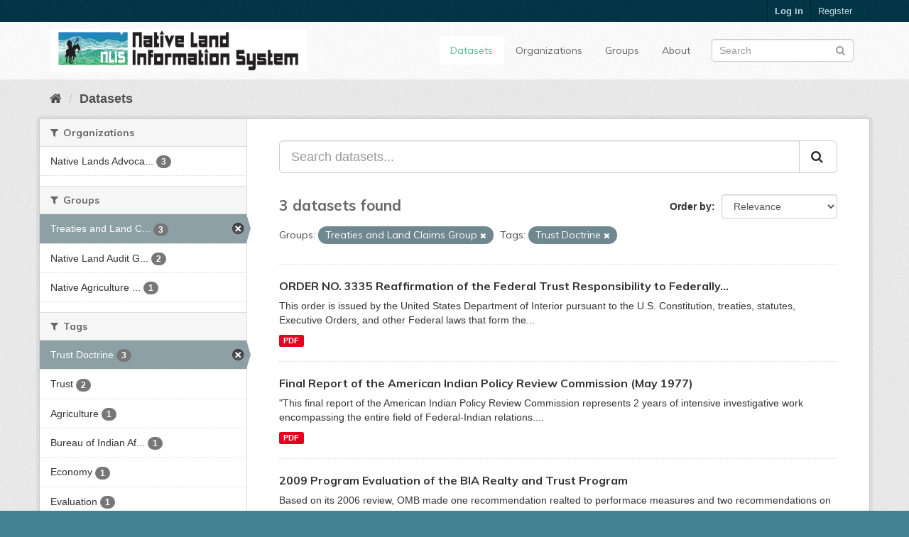

--- FILE ---
content_type: text/html; charset=utf-8
request_url: https://data.nativeland.info/dataset?tags=Trust+Doctrine&groups=treaties-and-land-claims-group
body_size: 6488
content:
<!DOCTYPE html>
<!--[if IE 9]> <html lang="en" class="ie9"> <![endif]-->
<!--[if gt IE 8]><!--> <html lang="en"> <!--<![endif]-->
  <head>
    <link rel="stylesheet" type="text/css" href="/fanstatic/vendor/:version:2020-05-02T19:31:48.20/select2/select2.css" />
<link rel="stylesheet" type="text/css" href="/fanstatic/css/:version:2020-05-02T19:31:48.18/main.min.css" />
<link rel="stylesheet" type="text/css" href="/fanstatic/vendor/:version:2020-05-02T19:31:48.20/font-awesome/css/font-awesome.min.css" />
<link rel="stylesheet" type="text/css" href="/fanstatic/ckanext-harvest/:version:2020-05-02T19:55:01.08/styles/harvest.css" />

    <meta charset="utf-8" />
      <meta name="generator" content="ckan 2.8.3" />
      <meta name="viewport" content="width=device-width, initial-scale=1.0">
    <title>Datasets - Native Lands Data Portal </title>

    
    
  <link rel="shortcut icon" href="/base/images/ckan.ico" />
    
  
    <script type="text/javascript">
  (function(i,s,o,g,r,a,m){i['GoogleAnalyticsObject']=r;i[r]=i[r]||function(){
  (i[r].q=i[r].q||[]).push(arguments)},i[r].l=1*new Date();a=s.createElement(o),
  m=s.getElementsByTagName(o)[0];a.async=1;a.src=g;m.parentNode.insertBefore(a,m)
  })(window,document,'script','//www.google-analytics.com/analytics.js','ga');

  ga('create', 'UA-2160061-6', 'auto', {});
     
  ga('set', 'anonymizeIp', true);
  ga('send', 'pageview');
</script>
  

    
  
      
    
  <link rel="stylesheet" href="/css/ve_main.css" />


    
    



    
      
      
    
    
  </head>

  
  <body data-site-root="https://data.nativeland.info/" data-locale-root="https://data.nativeland.info/" >

    
    <div class="hide"><a href="#content">Skip to content</a></div>
  

  
     
<header class="account-masthead">
  <div class="container">
     
    <nav class="account not-authed">
      <ul class="list-unstyled">
        
        <li><a href="/user/login">Log in</a></li>
        
        <li><a class="sub" href="/user/register">Register</a></li>
         
      </ul>
    </nav>
     
  </div>
</header>

<header class="navbar navbar-static-top masthead">
    
  <div class="container">
    <div class="navbar-right">
      <button data-target="#main-navigation-toggle" data-toggle="collapse" class="navbar-toggle collapsed" type="button">
        <span class="fa fa-bars"></span>
      </button>
    </div>
    <hgroup class="header-image navbar-left">
       
      <a class="logo" href="/"><img src="/uploads/admin/2020-05-12-175243.052183NLIS-3A.jpg" alt="Native Lands Data Portal " title="Native Lands Data Portal " /></a>
       
    </hgroup>

    <div class="collapse navbar-collapse" id="main-navigation-toggle">
      
      <nav class="section navigation">
        <ul class="nav nav-pills">
           <li class="active"><a href="/dataset">Datasets</a></li><li><a href="/organization">Organizations</a></li><li><a href="/group">Groups</a></li><li><a href="/about">About</a></li> 
        </ul>
      </nav>
       
      <form class="section site-search simple-input" action="/dataset" method="get">
        <div class="field">
          <label for="field-sitewide-search">Search Datasets</label>
          <input id="field-sitewide-search" type="text" class="form-control" name="q" placeholder="Search" />
          <button class="btn-search" type="submit"><i class="fa fa-search"></i></button>
        </div>
      </form>
      
    </div>
  </div>
</header>

  
    <div role="main">
      <div id="content" class="container">
        
          
            <div class="flash-messages">
              
                
              
            </div>
          

          
            <div class="toolbar">
              
                
                  <ol class="breadcrumb">
                    
<li class="home"><a href="/"><i class="fa fa-home"></i><span> Home</span></a></li>
                    
  <li class="active"><a class=" active" href="/dataset">Datasets</a></li>

                  </ol>
                
              
            </div>
          

          <div class="row wrapper">
            
            
            

            
              <aside class="secondary col-sm-3">
                
                
<div class="filters">
  <div>
    
      

  
  
    
      
      
        <section class="module module-narrow module-shallow">
          
            <h2 class="module-heading">
              <i class="fa fa-filter"></i>
              
              Organizations
            </h2>
          
          
            
            
              <nav>
                <ul class="list-unstyled nav nav-simple nav-facet">
                  
                    
                    
                    
                    
                      <li class="nav-item">
                        <a href="/dataset?tags=Trust+Doctrine&amp;organization=native-lands-advocacy-project&amp;groups=treaties-and-land-claims-group" title="Native Lands Advocacy Project">
                          <span class="item-label">Native Lands Advoca...</span>
                          <span class="hidden separator"> - </span>
                          <span class="item-count badge">3</span>
                        </a>
                      </li>
                  
                </ul>
              </nav>

              <p class="module-footer">
                
                  
                
              </p>
            
            
          
        </section>
      
    
  

    
      

  
  
    
      
      
        <section class="module module-narrow module-shallow">
          
            <h2 class="module-heading">
              <i class="fa fa-filter"></i>
              
              Groups
            </h2>
          
          
            
            
              <nav>
                <ul class="list-unstyled nav nav-simple nav-facet">
                  
                    
                    
                    
                    
                      <li class="nav-item active">
                        <a href="/dataset?tags=Trust+Doctrine" title="Treaties and Land Claims Group">
                          <span class="item-label">Treaties and Land C...</span>
                          <span class="hidden separator"> - </span>
                          <span class="item-count badge">3</span>
                        </a>
                      </li>
                  
                    
                    
                    
                    
                      <li class="nav-item">
                        <a href="/dataset?tags=Trust+Doctrine&amp;groups=treaties-and-land-claims-group&amp;groups=native-land-audit-group" title="Native Land Audit Group">
                          <span class="item-label">Native Land Audit G...</span>
                          <span class="hidden separator"> - </span>
                          <span class="item-count badge">2</span>
                        </a>
                      </li>
                  
                    
                    
                    
                    
                      <li class="nav-item">
                        <a href="/dataset?groups=native-agriculture&amp;tags=Trust+Doctrine&amp;groups=treaties-and-land-claims-group" title="Native Agriculture Group">
                          <span class="item-label">Native Agriculture ...</span>
                          <span class="hidden separator"> - </span>
                          <span class="item-count badge">1</span>
                        </a>
                      </li>
                  
                </ul>
              </nav>

              <p class="module-footer">
                
                  
                
              </p>
            
            
          
        </section>
      
    
  

    
      

  
  
    
      
      
        <section class="module module-narrow module-shallow">
          
            <h2 class="module-heading">
              <i class="fa fa-filter"></i>
              
              Tags
            </h2>
          
          
            
            
              <nav>
                <ul class="list-unstyled nav nav-simple nav-facet">
                  
                    
                    
                    
                    
                      <li class="nav-item active">
                        <a href="/dataset?groups=treaties-and-land-claims-group" title="">
                          <span class="item-label">Trust Doctrine</span>
                          <span class="hidden separator"> - </span>
                          <span class="item-count badge">3</span>
                        </a>
                      </li>
                  
                    
                    
                    
                    
                      <li class="nav-item">
                        <a href="/dataset?tags=Trust&amp;tags=Trust+Doctrine&amp;groups=treaties-and-land-claims-group" title="">
                          <span class="item-label">Trust</span>
                          <span class="hidden separator"> - </span>
                          <span class="item-count badge">2</span>
                        </a>
                      </li>
                  
                    
                    
                    
                    
                      <li class="nav-item">
                        <a href="/dataset?tags=Agriculture&amp;tags=Trust+Doctrine&amp;groups=treaties-and-land-claims-group" title="">
                          <span class="item-label">Agriculture</span>
                          <span class="hidden separator"> - </span>
                          <span class="item-count badge">1</span>
                        </a>
                      </li>
                  
                    
                    
                    
                    
                      <li class="nav-item">
                        <a href="/dataset?tags=Bureau+of+Indian+Affairs&amp;tags=Trust+Doctrine&amp;groups=treaties-and-land-claims-group" title="Bureau of Indian Affairs">
                          <span class="item-label">Bureau of Indian Af...</span>
                          <span class="hidden separator"> - </span>
                          <span class="item-count badge">1</span>
                        </a>
                      </li>
                  
                    
                    
                    
                    
                      <li class="nav-item">
                        <a href="/dataset?tags=Trust+Doctrine&amp;tags=Economy&amp;groups=treaties-and-land-claims-group" title="">
                          <span class="item-label">Economy</span>
                          <span class="hidden separator"> - </span>
                          <span class="item-count badge">1</span>
                        </a>
                      </li>
                  
                    
                    
                    
                    
                      <li class="nav-item">
                        <a href="/dataset?tags=Evaluation&amp;tags=Trust+Doctrine&amp;groups=treaties-and-land-claims-group" title="">
                          <span class="item-label">Evaluation</span>
                          <span class="hidden separator"> - </span>
                          <span class="item-count badge">1</span>
                        </a>
                      </li>
                  
                    
                    
                    
                    
                      <li class="nav-item">
                        <a href="/dataset?tags=Leasing&amp;tags=Trust+Doctrine&amp;groups=treaties-and-land-claims-group" title="">
                          <span class="item-label">Leasing</span>
                          <span class="hidden separator"> - </span>
                          <span class="item-count badge">1</span>
                        </a>
                      </li>
                  
                    
                    
                    
                    
                      <li class="nav-item">
                        <a href="/dataset?tags=Trust+Doctrine&amp;tags=Trustee&amp;groups=treaties-and-land-claims-group" title="">
                          <span class="item-label">Trustee</span>
                          <span class="hidden separator"> - </span>
                          <span class="item-count badge">1</span>
                        </a>
                      </li>
                  
                </ul>
              </nav>

              <p class="module-footer">
                
                  
                
              </p>
            
            
          
        </section>
      
    
  

    
      

  
  
    
      
      
        <section class="module module-narrow module-shallow">
          
            <h2 class="module-heading">
              <i class="fa fa-filter"></i>
              
              Formats
            </h2>
          
          
            
            
              <nav>
                <ul class="list-unstyled nav nav-simple nav-facet">
                  
                    
                    
                    
                    
                      <li class="nav-item">
                        <a href="/dataset?tags=Trust+Doctrine&amp;res_format=PDF&amp;groups=treaties-and-land-claims-group" title="">
                          <span class="item-label">PDF</span>
                          <span class="hidden separator"> - </span>
                          <span class="item-count badge">3</span>
                        </a>
                      </li>
                  
                </ul>
              </nav>

              <p class="module-footer">
                
                  
                
              </p>
            
            
          
        </section>
      
    
  

    
      

  
  
    
      
      
        <section class="module module-narrow module-shallow">
          
            <h2 class="module-heading">
              <i class="fa fa-filter"></i>
              
              Licenses
            </h2>
          
          
            
            
              <nav>
                <ul class="list-unstyled nav nav-simple nav-facet">
                  
                    
                    
                    
                    
                      <li class="nav-item">
                        <a href="/dataset?tags=Trust+Doctrine&amp;license_id=other-pd&amp;groups=treaties-and-land-claims-group" title="">
                          <span class="item-label">Other (Public Domain)</span>
                          <span class="hidden separator"> - </span>
                          <span class="item-count badge">3</span>
                        </a>
                      </li>
                  
                </ul>
              </nav>

              <p class="module-footer">
                
                  
                
              </p>
            
            
          
        </section>
      
    
  

    
  </div>
  <a class="close no-text hide-filters"><i class="fa fa-times-circle"></i><span class="text">close</span></a>
</div>

              </aside>
            

            
              <div class="primary col-sm-9 col-xs-12">
                
                
  <section class="module">
    <div class="module-content">
      
        
      
      
        
        
        







<form id="dataset-search-form" class="search-form" method="get" data-module="select-switch">

  
    <div class="input-group search-input-group">
      <input aria-label="Search datasets..." id="field-giant-search" type="text" class="form-control input-lg" name="q" value="" autocomplete="off" placeholder="Search datasets...">
      
      <span class="input-group-btn">
        <button class="btn btn-default btn-lg" type="submit" value="search">
          <i class="fa fa-search"></i>
        </button>
      </span>
      
    </div>
  

  
    <span>
  
  

  
  
  
  <input type="hidden" name="tags" value="Trust Doctrine" />
  
  
  
  
  
  <input type="hidden" name="groups" value="treaties-and-land-claims-group" />
  
  
  
  </span>
  

  
    
      <div class="form-select form-group control-order-by">
        <label for="field-order-by">Order by</label>
        <select id="field-order-by" name="sort" class="form-control">
          
            
              <option value="score desc, metadata_modified desc" selected="selected">Relevance</option>
            
          
            
              <option value="title_string asc">Name Ascending</option>
            
          
            
              <option value="title_string desc">Name Descending</option>
            
          
            
              <option value="metadata_modified desc">Last Modified</option>
            
          
            
          
        </select>
        
        <button class="btn btn-default js-hide" type="submit">Go</button>
        
      </div>
    
  

  
    
      <h2>

  
  
  
  

3 datasets found</h2>
    
  

  
    
      <p class="filter-list">
        
          
          <span class="facet">Groups:</span>
          
            <span class="filtered pill">Treaties and Land Claims Group
              <a href="dataset?tags=Trust+Doctrine" class="remove" title="Remove"><i class="fa fa-times"></i></a>
            </span>
          
        
          
          <span class="facet">Tags:</span>
          
            <span class="filtered pill">Trust Doctrine
              <a href="dataset?groups=treaties-and-land-claims-group" class="remove" title="Remove"><i class="fa fa-times"></i></a>
            </span>
          
        
      </p>
      <a class="show-filters btn btn-default">Filter Results</a>
    
  

</form>




      
      
        

  
    <ul class="dataset-list list-unstyled">
    	
	      
	        






  <li class="dataset-item">
    
      <div class="dataset-content">
        
          <h3 class="dataset-heading">
            
              
            
            
              <a href="/dataset/order-no-3335-reaffirmation-of-the-federal-trust-responsibility">ORDER NO. 3335 Reaffirmation of the Federal Trust Responsibility to Federally...</a>
            
            
              
              
            
          </h3>
        
        
          
        
        
          
            <div>This order is issued by the United States Department of Interior pursuant to the U.S. Constitution, treaties, statutes, Executive Orders, and other Federal laws that form the...</div>
          
        
      </div>
      
        
          
            <ul class="dataset-resources list-unstyled">
              
                
                <li>
                  <a href="/dataset/order-no-3335-reaffirmation-of-the-federal-trust-responsibility" class="label label-default" data-format="pdf">PDF</a>
                </li>
                
              
            </ul>
          
        
      
    
  </li>

	      
	        






  <li class="dataset-item">
    
      <div class="dataset-content">
        
          <h3 class="dataset-heading">
            
              
            
            
              <a href="/dataset/final-report-of-the-american-indian-policy-review-commission-may-1977">Final Report of the American Indian Policy Review Commission (May 1977)</a>
            
            
              
              
            
          </h3>
        
        
          
        
        
          
            <div>"This final report of the American Indian Policy Review Commission represents 2 years of intensive investigative work encompassing the entire field of Federal-Indian relations....</div>
          
        
      </div>
      
        
          
            <ul class="dataset-resources list-unstyled">
              
                
                <li>
                  <a href="/dataset/final-report-of-the-american-indian-policy-review-commission-may-1977" class="label label-default" data-format="pdf">PDF</a>
                </li>
                
              
            </ul>
          
        
      
    
  </li>

	      
	        






  <li class="dataset-item">
    
      <div class="dataset-content">
        
          <h3 class="dataset-heading">
            
              
            
            
              <a href="/dataset/2009-program-evaluation-of-the-bia-realty-and-trust-program">2009 Program Evaluation of the BIA Realty and Trust Program</a>
            
            
              
              
            
          </h3>
        
        
          
        
        
          
            <div>Based on its 2006 review, OMB made one recommendation realted to performace measures and two recommendations on performance budgets. Objectives were to determine what progress...</div>
          
        
      </div>
      
        
          
            <ul class="dataset-resources list-unstyled">
              
                
                <li>
                  <a href="/dataset/2009-program-evaluation-of-the-bia-realty-and-trust-program" class="label label-default" data-format="pdf">PDF</a>
                </li>
                
              
            </ul>
          
        
      
    
  </li>

	      
	    
    </ul>
  

      
    </div>

    
      
    
  </section>

  
  <section class="module">
    <div class="module-content">
      
      <small>
        
        
        
           You can also access this registry using the <a href="/api/3">API</a> (see <a href="http://docs.ckan.org/en/2.8/api/">API Docs</a>). 
      </small>
      
    </div>
  </section>
  

              </div>
            
          </div>
        
      </div>
    </div>
  
    <footer class="site-footer">
  <div class="container">
    
    <div class="row">
      <div class="col-md-8 footer-links">
        
          <ul class="list-unstyled">
            
              <li><a href="/about">About Native Lands Data Portal </a></li>
            
          </ul>
          <ul class="list-unstyled">
            
              
              <li><a href="http://docs.ckan.org/en/2.8/api/">CKAN API</a></li>
              <li><a href="http://www.ckan.org/">CKAN Association</a></li>
              <li><a href="http://www.opendefinition.org/okd/"><img src="/base/images/od_80x15_blue.png" alt="Open Data"></a></li>
            
          </ul>
        
      </div>
      <div class="col-md-4 attribution">
        
  <p><strong>Powered by</strong> <a class="hide-text ckan-footer-logo" href="http://ckan.org">CKAN</a></p>
  <p><strong>Developed by</strong> <a class="hide-text keitaro-footer-logo" href="https://www.keitaro.com">KEITARO</a></p>

        
          
<form class="form-inline form-select lang-select" action="/util/redirect" data-module="select-switch" method="POST">
  <label for="field-lang-select">Language</label>
  <select id="field-lang-select" name="url" data-module="autocomplete" data-module-dropdown-class="lang-dropdown" data-module-container-class="lang-container">
    
      <option value="/en/dataset?tags=Trust+Doctrine&amp;groups=treaties-and-land-claims-group" selected="selected">
        English
      </option>
    
      <option value="/pt_BR/dataset?tags=Trust+Doctrine&amp;groups=treaties-and-land-claims-group" >
        português (Brasil)
      </option>
    
      <option value="/ja/dataset?tags=Trust+Doctrine&amp;groups=treaties-and-land-claims-group" >
        日本語
      </option>
    
      <option value="/it/dataset?tags=Trust+Doctrine&amp;groups=treaties-and-land-claims-group" >
        italiano
      </option>
    
      <option value="/cs_CZ/dataset?tags=Trust+Doctrine&amp;groups=treaties-and-land-claims-group" >
        čeština (Česká republika)
      </option>
    
      <option value="/ca/dataset?tags=Trust+Doctrine&amp;groups=treaties-and-land-claims-group" >
        català
      </option>
    
      <option value="/es/dataset?tags=Trust+Doctrine&amp;groups=treaties-and-land-claims-group" >
        español
      </option>
    
      <option value="/fr/dataset?tags=Trust+Doctrine&amp;groups=treaties-and-land-claims-group" >
        français
      </option>
    
      <option value="/el/dataset?tags=Trust+Doctrine&amp;groups=treaties-and-land-claims-group" >
        Ελληνικά
      </option>
    
      <option value="/sv/dataset?tags=Trust+Doctrine&amp;groups=treaties-and-land-claims-group" >
        svenska
      </option>
    
      <option value="/sr/dataset?tags=Trust+Doctrine&amp;groups=treaties-and-land-claims-group" >
        српски
      </option>
    
      <option value="/no/dataset?tags=Trust+Doctrine&amp;groups=treaties-and-land-claims-group" >
        norsk bokmål (Norge)
      </option>
    
      <option value="/sk/dataset?tags=Trust+Doctrine&amp;groups=treaties-and-land-claims-group" >
        slovenčina
      </option>
    
      <option value="/fi/dataset?tags=Trust+Doctrine&amp;groups=treaties-and-land-claims-group" >
        suomi
      </option>
    
      <option value="/ru/dataset?tags=Trust+Doctrine&amp;groups=treaties-and-land-claims-group" >
        русский
      </option>
    
      <option value="/de/dataset?tags=Trust+Doctrine&amp;groups=treaties-and-land-claims-group" >
        Deutsch
      </option>
    
      <option value="/pl/dataset?tags=Trust+Doctrine&amp;groups=treaties-and-land-claims-group" >
        polski
      </option>
    
      <option value="/nl/dataset?tags=Trust+Doctrine&amp;groups=treaties-and-land-claims-group" >
        Nederlands
      </option>
    
      <option value="/bg/dataset?tags=Trust+Doctrine&amp;groups=treaties-and-land-claims-group" >
        български
      </option>
    
      <option value="/ko_KR/dataset?tags=Trust+Doctrine&amp;groups=treaties-and-land-claims-group" >
        한국어 (대한민국)
      </option>
    
      <option value="/hu/dataset?tags=Trust+Doctrine&amp;groups=treaties-and-land-claims-group" >
        magyar
      </option>
    
      <option value="/sl/dataset?tags=Trust+Doctrine&amp;groups=treaties-and-land-claims-group" >
        slovenščina
      </option>
    
      <option value="/lv/dataset?tags=Trust+Doctrine&amp;groups=treaties-and-land-claims-group" >
        latviešu
      </option>
    
      <option value="/zh_TW/dataset?tags=Trust+Doctrine&amp;groups=treaties-and-land-claims-group" >
        中文 (繁體, 台灣)
      </option>
    
      <option value="/tl/dataset?tags=Trust+Doctrine&amp;groups=treaties-and-land-claims-group" >
        Filipino (Pilipinas)
      </option>
    
      <option value="/da_DK/dataset?tags=Trust+Doctrine&amp;groups=treaties-and-land-claims-group" >
        dansk (Danmark)
      </option>
    
      <option value="/ar/dataset?tags=Trust+Doctrine&amp;groups=treaties-and-land-claims-group" >
        العربية
      </option>
    
      <option value="/fa_IR/dataset?tags=Trust+Doctrine&amp;groups=treaties-and-land-claims-group" >
        فارسی (ایران)
      </option>
    
      <option value="/gl/dataset?tags=Trust+Doctrine&amp;groups=treaties-and-land-claims-group" >
        galego
      </option>
    
      <option value="/zh_CN/dataset?tags=Trust+Doctrine&amp;groups=treaties-and-land-claims-group" >
        中文 (简体, 中国)
      </option>
    
      <option value="/am/dataset?tags=Trust+Doctrine&amp;groups=treaties-and-land-claims-group" >
        አማርኛ
      </option>
    
      <option value="/hr/dataset?tags=Trust+Doctrine&amp;groups=treaties-and-land-claims-group" >
        hrvatski
      </option>
    
      <option value="/ro/dataset?tags=Trust+Doctrine&amp;groups=treaties-and-land-claims-group" >
        română
      </option>
    
      <option value="/tr/dataset?tags=Trust+Doctrine&amp;groups=treaties-and-land-claims-group" >
        Türkçe
      </option>
    
      <option value="/id/dataset?tags=Trust+Doctrine&amp;groups=treaties-and-land-claims-group" >
        Indonesia
      </option>
    
      <option value="/mn_MN/dataset?tags=Trust+Doctrine&amp;groups=treaties-and-land-claims-group" >
        монгол (Монгол)
      </option>
    
      <option value="/uk_UA/dataset?tags=Trust+Doctrine&amp;groups=treaties-and-land-claims-group" >
        українська (Україна)
      </option>
    
      <option value="/ne/dataset?tags=Trust+Doctrine&amp;groups=treaties-and-land-claims-group" >
        नेपाली
      </option>
    
      <option value="/th/dataset?tags=Trust+Doctrine&amp;groups=treaties-and-land-claims-group" >
        ไทย
      </option>
    
      <option value="/en_AU/dataset?tags=Trust+Doctrine&amp;groups=treaties-and-land-claims-group" >
        English (Australia)
      </option>
    
      <option value="/lt/dataset?tags=Trust+Doctrine&amp;groups=treaties-and-land-claims-group" >
        lietuvių
      </option>
    
      <option value="/eu/dataset?tags=Trust+Doctrine&amp;groups=treaties-and-land-claims-group" >
        euskara
      </option>
    
      <option value="/vi/dataset?tags=Trust+Doctrine&amp;groups=treaties-and-land-claims-group" >
        Tiếng Việt
      </option>
    
      <option value="/mk/dataset?tags=Trust+Doctrine&amp;groups=treaties-and-land-claims-group" >
        македонски
      </option>
    
      <option value="/is/dataset?tags=Trust+Doctrine&amp;groups=treaties-and-land-claims-group" >
        íslenska
      </option>
    
      <option value="/km/dataset?tags=Trust+Doctrine&amp;groups=treaties-and-land-claims-group" >
        ខ្មែរ
      </option>
    
      <option value="/es_AR/dataset?tags=Trust+Doctrine&amp;groups=treaties-and-land-claims-group" >
        español (Argentina)
      </option>
    
      <option value="/pt_PT/dataset?tags=Trust+Doctrine&amp;groups=treaties-and-land-claims-group" >
        português (Portugal)
      </option>
    
      <option value="/he/dataset?tags=Trust+Doctrine&amp;groups=treaties-and-land-claims-group" >
        עברית
      </option>
    
      <option value="/uk/dataset?tags=Trust+Doctrine&amp;groups=treaties-and-land-claims-group" >
        українська
      </option>
    
      <option value="/sq/dataset?tags=Trust+Doctrine&amp;groups=treaties-and-land-claims-group" >
        shqip
      </option>
    
      <option value="/sr_Latn/dataset?tags=Trust+Doctrine&amp;groups=treaties-and-land-claims-group" >
        srpski (latinica)
      </option>
    
  </select>
  <button class="btn btn-default js-hide" type="submit">Go</button>
</form>
        
      </div>
    </div>
    
  </div>

  
    
  
</footer>
  
    
    
    
  
  
    
  
    
    <div class="js-hide" data-module="google-analytics"
      data-module-googleanalytics_resource_prefix="">
    </div>
  


      
  <script>document.getElementsByTagName('html')[0].className += ' js';</script>
<script type="text/javascript" src="/fanstatic/vendor/:version:2020-05-02T19:31:48.20/jquery.min.js"></script>
<script type="text/javascript" src="/fanstatic/vendor/:version:2020-05-02T19:31:48.20/:bundle:bootstrap/js/bootstrap.min.js;jed.min.js;moment-with-locales.js;select2/select2.min.js"></script>
<script type="text/javascript" src="/fanstatic/base/:version:2020-05-02T19:31:48.19/:bundle:plugins/jquery.inherit.min.js;plugins/jquery.proxy-all.min.js;plugins/jquery.url-helpers.min.js;plugins/jquery.date-helpers.min.js;plugins/jquery.slug.min.js;plugins/jquery.slug-preview.min.js;plugins/jquery.truncator.min.js;plugins/jquery.masonry.min.js;plugins/jquery.form-warning.min.js;plugins/jquery.images-loaded.min.js;sandbox.min.js;module.min.js;pubsub.min.js;client.min.js;notify.min.js;i18n.min.js;main.min.js;modules/select-switch.min.js;modules/slug-preview.min.js;modules/basic-form.min.js;modules/confirm-action.min.js;modules/api-info.min.js;modules/autocomplete.min.js;modules/custom-fields.min.js;modules/data-viewer.min.js;modules/table-selectable-rows.min.js;modules/resource-form.min.js;modules/resource-upload-field.min.js;modules/resource-reorder.min.js;modules/resource-view-reorder.min.js;modules/follow.min.js;modules/activity-stream.min.js;modules/dashboard.min.js;modules/resource-view-embed.min.js;view-filters.min.js;modules/resource-view-filters-form.min.js;modules/resource-view-filters.min.js;modules/table-toggle-more.min.js;modules/dataset-visibility.min.js;modules/media-grid.min.js;modules/image-upload.min.js;modules/followers-counter.min.js"></script>
<script type="text/javascript" src="/fanstatic/ckanext-googleanalytics/:version:2020-05-04T17:56:30.59/googleanalytics_event_tracking.js"></script></body>
</html>